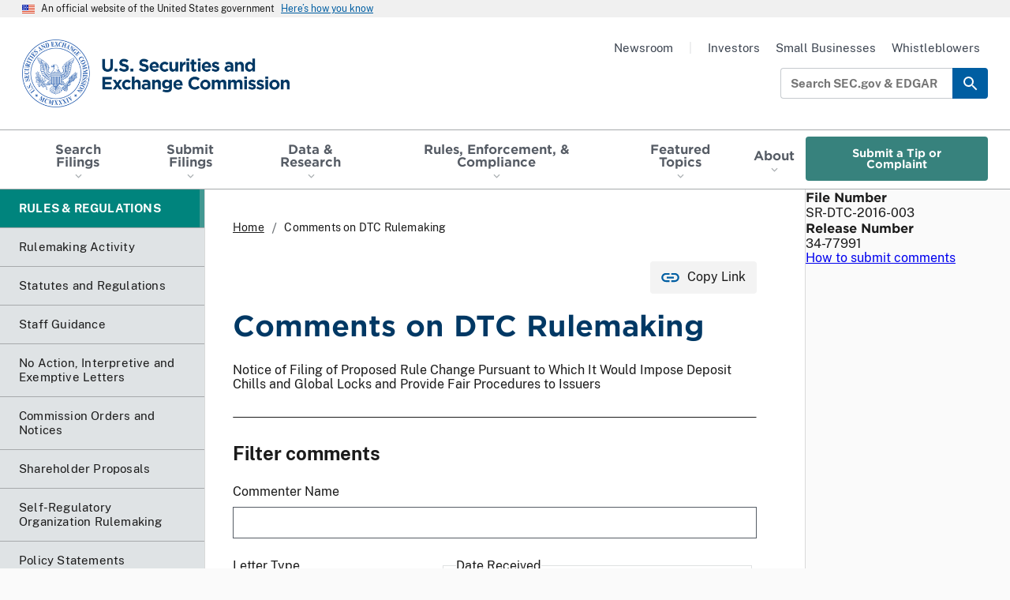

--- FILE ---
content_type: text/html; charset=UTF-8
request_url: https://www.sec.gov/comments/sr-dtc-2016-003/dtc2016003.shtml
body_size: 13276
content:


<!DOCTYPE html>
<html lang="en" dir="ltr" class="no-js">
  <head>
    <meta charset="utf-8" />
<meta name="MobileOptimized" content="width" />
<meta name="HandheldFriendly" content="true" />
<meta name="viewport" content="width=device-width, initial-scale=1.0" />
<link rel="icon" href="/themes/custom/uswds_sec/assets/img/favicons/favicon.ico" type="image/vnd.microsoft.icon" />
<link rel="alternate" hreflang="en" href="https://www.sec.gov/comments/sr-dtc-2016-003/dtc2016003.shtml" />
<link rel="canonical" href="https://www.sec.gov/comments/sr-dtc-2016-003/dtc2016003.shtml" />

    <meta name="origin" content="Drupal" />
    <meta name="viewport" content="width=device-width, initial-scale=1, shrink-to-fit=no">
    <title>SEC.gov | Comments on DTC Rulemaking</title>
    <link rel="apple-touch-icon" sizes="180x180" href="/themes/custom/uswds_sec/assets/img/favicons/apple-touch-icon.png">
    <link rel="icon" type="image/png" sizes="32x32" href="/themes/custom/uswds_sec/assets/img/favicons/favicon-32x32.png">
    <link rel="icon" type="image/png" sizes="16x16" href="/themes/custom/uswds_sec/assets/img/favicons/favicon-16x16.png">
    <link rel="manifest" href="/themes/custom/uswds_sec/assets/img/favicons/site.webmanifest">
    <link rel="mask-icon" href="/themes/custom/uswds_sec/assets/img/favicons/safari-pinned-tab.svg" color="#2f64b2">
    <meta name="msapplication-TileColor" content="#2f64b2">
    <meta name="theme-color" content="#2f64b2">
        <script type="module">!function(){var e=navigator.userAgent,a=document.documentElement,n=a.className;n=n.replace("no-js","js"),/iPad|iPhone|iPod/.test(e)&&!window.MSStream&&(n+=" ua-ios"),a.className=n}();</script>
    <script type="application/json" data-drupal-selector="drupal-settings-json">{"path":{"baseUrl":"\/","pathPrefix":"","currentPath":"node\/1066286","currentPathIsAdmin":false,"isFront":false,"currentLanguage":"en"},"pluralDelimiter":"\u0003","suppressDeprecationErrors":true,"gtag":{"tagId":"","consentMode":false,"otherIds":[],"events":[],"additionalConfigInfo":[]},"ajaxPageState":{"libraries":"[base64]","theme":"uswds_sec","theme_token":null},"ajaxTrustedUrl":{"\/comments\/sr-dtc-2016-003\/dtc2016003.shtml":true},"gtm":{"tagId":null,"settings":{"data_layer":"dataLayer","include_classes":false,"allowlist_classes":"","blocklist_classes":"","include_environment":false,"environment_id":"","environment_token":""},"tagIds":["GTM-TD3BKV"]},"data":{"extlink":{"extTarget":false,"extTargetAppendNewWindowLabel":"(opens in a new window)","extTargetNoOverride":false,"extNofollow":false,"extTitleNoOverride":false,"extNoreferrer":false,"extFollowNoOverride":false,"extClass":"0","extLabel":"(link is external)","extImgClass":false,"extSubdomains":true,"extExclude":".*\\.gov|http:\/\/www.xbrl.org\/utr\/2013-05-17\/utr.xml|http:\/\/www.xbrl.org\/dtr\/type\/numeric-2009-12-16.xsd|http:\/\/www.xbrl.org\/dtr\/type\/nonNumeric-2009-12-16.xsd|https:\/\/secir.secure.force.com\/ombudsman\/OMMSForm","extInclude":"","extCssExclude":".data-exempt","extCssInclude":"","extCssExplicit":"","extAlert":true,"extAlertText":"You are now leaving the SEC Website. The link you have selected is located on another server. Please click on the OK button below to proceed to the selected site. The SEC does not endorse this web site, its sponsor, or any of the policies, activities, products, or services offered on the site or by any advertiser on the site.","extHideIcons":false,"mailtoClass":"0","telClass":"","mailtoLabel":"(link sends email)","telLabel":"(link is a phone number)","extUseFontAwesome":false,"extIconPlacement":"append","extPreventOrphan":false,"extFaLinkClasses":"fa fa-external-link","extFaMailtoClasses":"fa fa-envelope-o","extAdditionalLinkClasses":"","extAdditionalMailtoClasses":"","extAdditionalTelClasses":"","extFaTelClasses":"fa fa-phone","whitelistedDomains":null,"extExcludeNoreferrer":""}},"views":{"ajax_path":"\/views\/ajax","ajaxViews":{"views_dom_id:comment-letters-display-1":{"view_name":"comment_letters_display","view_display_id":"default_block","view_args":"1066286","view_path":"\/node\/1066286","view_base_path":null,"view_dom_id":"comment-letters-display-1","pager_element":0},"views_dom_id:comment-letters-display-form-letters-1":{"view_name":"comment_letters_display_form_letters","view_display_id":"form_letter_block","view_args":"1066286\/form_letter","view_path":"\/node\/1066286","view_base_path":null,"view_dom_id":"comment-letters-display-form-letters-1","pager_element":0}}},"sec_datatable":{"columnDefs":[]},"better_exposed_filters":{"datepicker":true,"datepicker_options":[]},"user":{"uid":0,"permissionsHash":"014b09df758e033978ded91b75d96aa078f99ecb96b925c4800c24b3ac4ca8df"}}</script>
<script src="/files/js/js_IqZvN_gbQtx963sJK3CiESQ9mdBVFbr-kw3SOe1OvL0.js?scope=header&amp;delta=0&amp;language=en&amp;theme=uswds_sec&amp;include=[base64]"></script>
<script src="/modules/contrib/google_tag/js/gtag.js?t8krqq"></script>
<script src="/modules/contrib/google_tag/js/gtm.js?t8krqq"></script>
<script src="/files/js/js_6FCAxwn40GW5t-uoXT3nO-odTPNQpHJvgH_w3DTYJMA.js?scope=header&amp;delta=3&amp;language=en&amp;theme=uswds_sec&amp;include=[base64]"></script>

    <link rel="stylesheet" media="all" href="/files/css/css_YKPJWBwMyGMrPsczM4JrpHAlkGdU9Q6SVGaW-0zcIqo.css?delta=0&amp;language=en&amp;theme=uswds_sec&amp;include=[base64]" />
<link rel="stylesheet" media="all" href="/files/css/css_B2ykk0oxYPGeBMSg8_MZqoyo8_X2q7G_i1g8Mc0zRho.css?delta=1&amp;language=en&amp;theme=uswds_sec&amp;include=[base64]" />

  </head>
  <body data-nid="1066286" class="path-node node--type-comment-letter-page">

        <a href="#global-search-box" class="usa-skipnav is-desktop">
      Skip to search field
    </a>

    <a href="#main-content" class="usa-skipnav">
      Skip to main content
    </a>

    <noscript><iframe src="https://www.googletagmanager.com/ns.html?id=GTM-TD3BKV"
                  height="0" width="0" style="display:none;visibility:hidden"></iframe></noscript>

      <div class="dialog-off-canvas-main-canvas" data-off-canvas-main-canvas>
    

    
  <section class="gov-banner" aria-label="Official Government Site Banner">
    <section class="usa-banner" aria-label="Official government website">
  <div class="usa-accordion">
    <header class="usa-banner__header">
      <div class="usa-banner__inner">
        <div class="grid-col-auto">
          <img class="usa-banner__header-flag" src="/themes/custom/uswds_sec/assets/img/us_flag_small.png" alt="U.S. flag">
        </div>
        <div class="grid-col-fill tablet:grid-col-auto">
          <p class="usa-banner__header-text">An official website of the United States government</p>
          <p class="usa-banner__header-action" aria-hidden="true">Here’s how you know</p>
        </div>
        <button class="usa-accordion__button usa-banner__button"
          aria-expanded="false" aria-controls="gov-banner">
          <span class="usa-banner__button-text">Here’s how you know</span>
        </button>
      </div>
    </header>
    <div class="usa-banner__content usa-accordion__content" id="gov-banner">
      <div class="grid-row grid-gap-lg">
        <div class="usa-banner__guidance tablet:grid-col-6">
          <img class="usa-banner__icon usa-media-block__img" src="/themes/custom/uswds_sec/assets/img/icon-dot-gov.svg" role="img" alt="Dot gov">
          <div class="usa-media-block__body">
            <p>
              <strong>
                Official websites use .gov
              </strong>
              <br/>
                              A <strong>.gov</strong> website belongs to an official government organization in the United States.
                          </p>
          </div>
        </div>
        <div class="usa-banner__guidance tablet:grid-col-6">
          <img class="usa-banner__icon usa-media-block__img" src="/themes/custom/uswds_sec/assets/img/icon-https.svg" role="img" alt="Https">
          <div class="usa-media-block__body">
            <p>
              <strong>
                Secure .gov websites use HTTPS
              </strong>
              <br/>    
              A <strong>lock</strong>
              (<span class="icon-lock"><svg xmlns="http://www.w3.org/2000/svg" width="52" height="64" viewBox="0 0 52 64" class="usa-banner__lock-image" role="img" aria-labelledby="banner-lock-title banner-lock-description"><title id="banner-lock-title">Lock</title><desc id="banner-lock-description">A locked padlock</desc><path fill="#000000" fill-rule="evenodd" d="M26 0c10.493 0 19 8.507 19 19v9h3a4 4 0 0 1 4 4v28a4 4 0 0 1-4 4H4a4 4 0 0 1-4-4V32a4 4 0 0 1 4-4h3v-9C7 8.507 15.507 0 26 0zm0 8c-5.979 0-10.843 4.77-10.996 10.712L15 19v9h22v-9c0-6.075-4.925-11-11-11z"/></svg></span>)
              or <strong>https://</strong> means you’ve safely connected to the .gov website. Share sensitive information only on official, secure websites.
            </p>
          </div>
        </div>
      </div>
    </div>
  </div>
</section>

  </section>

<header class="header is-sticky header usa-header" role="banner">
  <div class="header__wrap">

        <div class="header__wrap__top">
      <div class="header__logo">
                <a class="header__logo__link" href="/">
                    <span class="visually-hidden">SEC homepage</span>
          <img class="header__logo__img"
            src="/themes/custom/uswds_sec/dist/img/logos/sec-logo-1x.png"
            srcset="/themes/custom/uswds_sec/dist/img/logos/sec-logo-1x.png 1x,
                    /themes/custom/uswds_sec/dist/img/logos/sec-logo-2x.png 2x"
            alt="U.S. Securities and Exchange Commission"/>
          <img class="header__logo__img is-sticky"
            src="/themes/custom/uswds_sec/dist/img/logos/sec-logo-sec.gov-1x.png"
            srcset="/themes/custom/uswds_sec/dist/img/logos/sec-logo-sec.gov-1x.png 1x,
                    /themes/custom/uswds_sec/dist/img/logos/sec-logo-sec.gov-2x.png 2x"
            alt="U.S. Securities and Exchange Commission"/>
        </a>
      </div>

                  <button class="header__menu-toggle is-mobile usa-menu-btn usa-button">
        Menu
        <span class="menu-icon"></span>
      </button>
    </div>

        <nav class="header__nav-primary usa-nav" role="navigation" aria-label="Main">
      <div class="header__nav-primary__top is-mobile">
                <div class="header__logo">
          <a class="header__logo__link" href="/">
            <img class="header__logo__img is-mobile"
              src="/themes/custom/uswds_sec/dist/img/logos/sec-logo-1x.png"
              srcset="/themes/custom/uswds_sec/dist/img/logos/sec-logo-1x.png 1x,
                      /themes/custom/uswds_sec/dist/img/logos/sec-logo-2x.png 2x"
              alt="U.S. Securities and Exchange Commission"/>
          </a>
        </div>

                <button class="header__menu-toggle header__menu-toggle--close is-mobile usa-nav__close usa-button">
          Close
          <span class="close-icon"></span>
        </button>
      </div>

            
  


  

<form class="usa-search header__search is-mobile usa-search--small" action="//secsearch.sec.gov/search" role="search" name="form_iQueryForm" id="global-search-form-mobile" method="get">
  <div class="search--group">
    <label class="usa-sr-only" for="global-search-box-mobile">Search SEC.gov &amp; EDGAR</label>
    <div class="search-input-wrapper"><input class="usa-input" id="global-search-box-mobile" type="search" name="query" autocomplete="off" placeholder="Search SEC.gov &amp; EDGAR"></div>
        <input name="utf8" type="hidden" value="?" />
    <input class="affiliate" name="affiliate" type="hidden" value="secsearch" />
  
    <button class="usa-button" type="submit">
      <span class="usa-sr-only">Search</span>
    </button>
  </div>
</form>



                      <div class="region region-primary-menu">
      
        
  
                  <ul class="usa-nav__primary usa-accordion" role="list">
    
          
      
            <li  data-show-title="true" is-mega-menu="false" class="usa-nav__primary-item has-menu">
                  <button class="usa-accordion__button usa-nav__link " aria-expanded="false" aria-controls="basic-nav-section-1">
            <span>Search Filings</span>
          </button>
        
                    
        
  
                    <div class="usa-nav__submenu"
          data-level="1"
          id="basic-nav-section-1"
           hidden="">
      
               <h3 class="usa-nav__submenu-heading">
          <a href="/search-filings" data-drupal-link-system-path="node/328226">Search Filings</a>
        </h3>
      
            <ul class="usa-nav__submenu-list"
                role="list">
    
          
      
            <li  data-show-title="true" is-mega-menu="false" class="usa-nav__submenu-item">
        
                            <a href="https://www.sec.gov/edgar/search/">Full Text Search</a>
              </li>
          
      
            <li  data-show-title="true" is-mega-menu="false" class="usa-nav__submenu-item">
        
                            <a href="https://www.sec.gov/cgi-bin/browse-edgar?action=getcurrent">Latest Filings</a>
              </li>
          
      
            <li  data-show-title="true" is-mega-menu="false" class="usa-nav__submenu-item">
        
                            <a href="/search-filings/mutual-funds-search" data-drupal-link-system-path="node/328231">Mutual Fund Search</a>
              </li>
          
      
            <li  data-show-title="true" is-mega-menu="false" class="usa-nav__submenu-item">
        
                            <a href="/search-filings/variable-insurance-products-search" data-drupal-link-system-path="node/328236">Variable Insurance Products Search</a>
              </li>
          
      
            <li  data-show-title="true" is-mega-menu="false" class="usa-nav__submenu-item">
        
                            <a href="/search-filings/standard-industrial-classification-sic-code-list" data-drupal-link-system-path="node/311131">SIC Codes</a>
              </li>
          
      
            <li  data-show-title="true" is-mega-menu="false" class="usa-nav__submenu-item">
        
                            <a href="/search-filings/cik-lookup" data-drupal-link-system-path="node/91926">CIK Lookup</a>
              </li>
          
      
            <li  data-show-title="true" is-mega-menu="false" class="usa-nav__submenu-item">
        
                            <a href="/search-filings/public-dissemination-service-system-contact" data-drupal-link-system-path="node/94436">Public Dissemination Service (PDS)</a>
              </li>
          
      
            <li  data-show-title="true" is-mega-menu="false" class="usa-nav__submenu-item">
        
                            <a href="/about/edgar-search-assistance-old" data-drupal-link-system-path="node/963291">Search Assistance</a>
              </li>
    
  
        </ul>
    </div>
  

              </li>
          
      
            <li  data-show-title="true" is-mega-menu="false" class="usa-nav__primary-item has-menu">
                  <button class="usa-accordion__button usa-nav__link " aria-expanded="false" aria-controls="basic-nav-section-2">
            <span>Submit Filings</span>
          </button>
        
                    
        
  
                    <div class="usa-nav__submenu"
          data-level="1"
          id="basic-nav-section-2"
           hidden="">
      
               <h3 class="usa-nav__submenu-heading">
          <a href="/submit-filings" data-drupal-link-system-path="node/963231">Submit Filings</a>
        </h3>
      
            <ul class="usa-nav__submenu-list"
                role="list">
    
          
      
            <li  data-show-title="true" is-mega-menu="false" class="usa-nav__submenu-item">
        
                            <a href="https://www.filermanagement.edgarfiling.sec.gov/filermgmt/Welcome/EDGARFilerMgmtMain.htm">EDGAR Filer Management Portal</a>
              </li>
          
      
            <li  data-show-title="true" is-mega-menu="false" class="usa-nav__submenu-item">
        
                            <a href="https://www.edgarfiling.sec.gov/Welcome/EDGARLogin.htm">EDGAR Filing Portal</a>
              </li>
          
      
            <li  data-show-title="true" is-mega-menu="false" class="usa-nav__submenu-item">
        
                            <a href="https://www.onlineforms.edgarfiling.sec.gov/Welcome/EDGAROnlineFormsLogin.htm">Online Forms Management Portal</a>
              </li>
          
      
            <li  data-show-title="true" is-mega-menu="false" class="usa-nav__submenu-item">
        
                            <a href="/submit-filings/improving-edgar/edgar-next-improving-filer-access-account-management" data-drupal-link-system-path="node/924516">EDGAR Next</a>
              </li>
          
      
            <li  data-show-title="true" is-mega-menu="false" class="usa-nav__submenu-item">
        
                            <a href="/submit-filings/forms-index" data-drupal-link-system-path="submit-filings/forms-index">Forms Index</a>
              </li>
          
      
            <li  data-show-title="true" is-mega-menu="false" class="usa-nav__submenu-item">
        
                            <a href="/submit-filings/filer-support-resources" data-drupal-link-system-path="node/227401">Filer Support &amp; Resources</a>
              </li>
    
  
        </ul>
    </div>
  

              </li>
          
      
            <li  data-show-title="true" is-mega-menu="false" class="usa-nav__primary-item has-menu">
                  <button class="usa-accordion__button usa-nav__link " aria-expanded="false" aria-controls="basic-nav-section-3">
            <span>Data &amp; Research</span>
          </button>
        
                    
        
  
                    <div class="usa-nav__submenu"
          data-level="1"
          id="basic-nav-section-3"
           hidden="">
      
               <h3 class="usa-nav__submenu-heading">
          <a href="/data-research" data-drupal-link-system-path="node/963236">Data &amp; Research</a>
        </h3>
      
            <ul class="usa-nav__submenu-list"
                role="list">
    
          
      
            <li  data-show-title="true" is-mega-menu="false" class="usa-nav__submenu-item">
        
                            <a href="/data">SEC &amp; Markets Data</a>
              </li>
          
      
            <li  data-show-title="true" is-mega-menu="false" class="usa-nav__submenu-item">
        
                            <a href="/data-research/taxonomies">Taxonomies</a>
              </li>
          
      
            <li  data-show-title="true" is-mega-menu="false" class="usa-nav__submenu-item">
        
                            <a href="/data-research/statistics-data-visualizations" data-drupal-link-system-path="node/1026046">Statistics &amp; Data Visualizations</a>
              </li>
    
  
        </ul>
    </div>
  

              </li>
          
      
            <li  data-show-title="false" is-mega-menu="true" class="usa-nav__primary-item has-menu">
                  <button class="usa-accordion__button usa-nav__link " aria-expanded="false" aria-controls="basic-nav-section-4">
            <span>Rules, Enforcement, &amp; Compliance	</span>
          </button>
        
                    
        
  
                    <div class="usa-nav__submenu is-megamenu"
          data-level="1"
          id="basic-nav-section-4"
           hidden="">
      
      
            <ul class="usa-nav__submenu-list"
                role="list">
    
          
      
            <li  data-show-title="true" is-mega-menu="false" class="usa-nav__submenu-item has-menu">
        
                    
        
  
            
               <h3 class="usa-nav__submenu-heading">
          <a href="/rules-regulations" data-drupal-link-system-path="node/242096">Rules &amp; Regulations</a>
        </h3>
      
            <ul class="usa-nav__submenu-sublist"
                role="list">
    
          
      
            <li  data-show-title="true" is-mega-menu="false" class="usa-nav__submenu-item">
        
                            <a href="/rules-regulations/rulemaking-activity" data-drupal-link-system-path="node/963336">Rulemaking Activity</a>
              </li>
          
      
            <li  data-show-title="true" is-mega-menu="false" class="usa-nav__submenu-item">
        
                            <a href="/rules-regulations/statutes-regulations" data-drupal-link-system-path="node/91696">Statutes &amp; Regulations</a>
              </li>
          
      
            <li  data-show-title="true" is-mega-menu="false" class="usa-nav__submenu-item">
        
                            <a href="/rules-regulations/staff-guidance" data-drupal-link-system-path="node/956396">Staff Guidance</a>
              </li>
          
      
            <li  data-show-title="true" is-mega-menu="false" class="usa-nav__submenu-item">
        
                            <a href="/rules-regulations/no-action-interpretive-exemptive-letters" data-drupal-link-system-path="node/956386">No-Action, Interpretive, and Exemptive Letters</a>
              </li>
          
      
            <li  data-show-title="true" is-mega-menu="false" class="usa-nav__submenu-item">
        
                            <a href="/rules-regulations/self-regulatory-organization-rulemaking" data-drupal-link-system-path="node/342106">Self-Regulatory Organization Rulemaking</a>
              </li>
          
      
            <li  data-show-title="true" is-mega-menu="false" class="usa-nav__submenu-item">
        
                            <a href="/rules-regulations/petitions-rulemaking-submitted-to-sec" data-drupal-link-system-path="rules-regulations/petitions-rulemaking-submitted-to-sec">Public Petitions for Rulemaking</a>
              </li>
    
  
      </ul>
  

              </li>
          
      
            <li  data-show-title="true" is-mega-menu="false" class="usa-nav__submenu-item has-menu">
        
                    
        
  
            
               <h3 class="usa-nav__submenu-heading">
          <a href="/enforcement-litigation" data-drupal-link-system-path="node/251386">Enforcement &amp; Litigation</a>
        </h3>
      
            <ul class="usa-nav__submenu-sublist"
                role="list">
    
          
      
            <li  data-show-title="true" is-mega-menu="false" class="usa-nav__submenu-item">
        
                            <a href="/enforcement-litigation/litigation-releases" data-drupal-link-system-path="taxonomy/term/36766">Litigation Releases</a>
              </li>
          
      
            <li  data-show-title="true" is-mega-menu="false" class="usa-nav__submenu-item">
        
                            <a href="/enforcement-litigation/administrative-proceedings" data-drupal-link-system-path="taxonomy/term/36741">Administrative Proceedings</a>
              </li>
          
      
            <li  data-show-title="true" is-mega-menu="false" class="usa-nav__submenu-item">
        
                            <a href="/enforcement-litigation/administrative-law-judge-orders-initial-decisions" data-drupal-link-system-path="node/957616">Administrative Law Judge Orders and Initial Decisions</a>
              </li>
          
      
            <li  data-show-title="true" is-mega-menu="false" class="usa-nav__submenu-item">
        
                            <a href="/enforcement-litigation/trading-suspensions" data-drupal-link-system-path="taxonomy/term/36736">Trading Suspensions</a>
              </li>
          
      
            <li  data-show-title="true" is-mega-menu="false" class="usa-nav__submenu-item">
        
                            <a href="/enforcement-litigation/distributions-harmed-investors" data-drupal-link-system-path="node/311351">Distributions to Harmed Investors</a>
              </li>
          
      
            <li  data-show-title="true" is-mega-menu="false" class="usa-nav__submenu-item">
        
                            <a href="/enforcement-litigation/receiverships" data-drupal-link-system-path="node/117651">Receiverships</a>
              </li>
    
  
      </ul>
  

              </li>
          
      
            <li  data-show-title="true" is-mega-menu="false" class="usa-nav__submenu-item has-menu">
        
                    
        
  
            
               <h3 class="usa-nav__submenu-heading">
          <a href="/compliance" data-drupal-link-system-path="node/963226">Compliance</a>
        </h3>
      
            <ul class="usa-nav__submenu-sublist"
                role="list">
    
          
      
            <li  data-show-title="true" is-mega-menu="false" class="usa-nav__submenu-item">
        
                            <a href="/compliance/examination-priorities" data-drupal-link-system-path="node/963116">Examination Priorities</a>
              </li>
          
      
            <li  data-show-title="true" is-mega-menu="false" class="usa-nav__submenu-item">
        
                            <a href="/compliance/risk-alerts" data-drupal-link-system-path="node/963501">Risk Alerts</a>
              </li>
          
      
            <li  data-show-title="true" is-mega-menu="false" class="usa-nav__submenu-item">
        
                            <a href="/compliance/compliance-outreach-program" data-drupal-link-system-path="node/111251">Compliance Outreach Program</a>
              </li>
    
  
      </ul>
  

              </li>
          
      
            <li  data-show-title="false" is-mega-menu="false" class="usa-nav__submenu-item has-menu">
        
                    
        
  
            
      
            <ul class="usa-nav__submenu-sublist"
                role="list">
    
          
      
            <li  data-show-title="true" is-mega-menu="false" button-type="base" class="usa-nav__submenu-item is-button">
        
                            <a href="/rules-regulations/rulemaking-activity?search=&amp;rulemaking_status=178631&amp;division_office=All&amp;year=All" class="usa-button usa-button--base" data-drupal-link-query="{&quot;division_office&quot;:&quot;All&quot;,&quot;rulemaking_status&quot;:&quot;178631&quot;,&quot;search&quot;:&quot;&quot;,&quot;year&quot;:&quot;All&quot;}" data-drupal-link-system-path="node/963336">Proposed Rules</a>
              </li>
          
      
            <li  data-show-title="true" is-mega-menu="false" button-type="outline" class="usa-nav__submenu-item is-button">
        
                            <a href="/newsroom/whats-new?type=news%2Csecarticle%2Clink&amp;tag=36681%2C36691%2C36696%2C36686%2C36411%2C34141%2C35221%2C34916%2C36706%2C321801%2C334846%2C36146%2C335756" class="usa-button usa-button--outline" data-drupal-link-query="{&quot;tag&quot;:&quot;36681,36691,36696,36686,36411,34141,35221,34916,36706,321801,334846,36146,335756&quot;,&quot;type&quot;:&quot;news,secarticle,link&quot;}" data-drupal-link-system-path="node/963296">What&#039;s New</a>
              </li>
          
      
            <li  data-show-title="true" is-mega-menu="false" button-type="outline" class="usa-nav__submenu-item is-button">
        
                            <a href="/enforcement-litigation/whistleblower-program" class="usa-button usa-button--outline" data-drupal-link-system-path="node/99851">Whistleblower Program</a>
              </li>
    
  
      </ul>
  

              </li>
    
  
        </ul>
    </div>
  

              </li>
          
      
            <li  data-show-title="true" is-mega-menu="false" class="usa-nav__primary-item has-menu">
                  <button class="usa-accordion__button usa-nav__link " aria-expanded="false" aria-controls="basic-nav-section-5">
            <span>Featured Topics</span>
          </button>
        
                    
        
  
                    <div class="usa-nav__submenu"
          data-level="1"
          id="basic-nav-section-5"
           hidden="">
      
               <h3 class="usa-nav__submenu-heading">
          <a href="/featured-topics" data-drupal-link-system-path="node/96191">Featured Topics</a>
        </h3>
      
            <ul class="usa-nav__submenu-list"
                role="list">
    
          
      
            <li  data-show-title="true" is-mega-menu="false" class="usa-nav__submenu-item">
        
                            <a href="/featured-topics/crypto-task-force" data-drupal-link-system-path="node/1003806">Crypto Task Force</a>
              </li>
          
      
            <li  data-show-title="true" is-mega-menu="false" class="usa-nav__submenu-item">
        
                            <a href="/featured-topics/cybersecurity" data-drupal-link-system-path="node/105276">Cybersecurity</a>
              </li>
          
      
            <li  data-show-title="true" is-mega-menu="false" class="usa-nav__submenu-item">
        
                            <a href="/featured-topics/market-structure-analytics" data-drupal-link-system-path="node/295411">Market Structure Analytics</a>
              </li>
          
      
            <li  data-show-title="true" is-mega-menu="false" class="usa-nav__submenu-item">
        
                            <a href="/featured-topics/saving-investing-military-personnel" data-drupal-link-system-path="node/180301">Saving and Investing for Military Personnel</a>
              </li>
          
      
            <li  data-show-title="true" is-mega-menu="false" class="usa-nav__submenu-item">
        
                            <a href="/featured-topics/saving-investing-teachers" data-drupal-link-system-path="node/115011">Saving and Investing for Teachers</a>
              </li>
          
      
            <li  data-show-title="true" is-mega-menu="false" class="usa-nav__submenu-item">
        
                            <a href="/featured-topics/treasury-clearing-implementation" data-drupal-link-system-path="node/1047206">Treasury Clearing Implementation</a>
              </li>
    
  
        </ul>
    </div>
  

              </li>
          
      
            <li  data-show-title="true" is-mega-menu="false" class="usa-nav__primary-item has-menu">
                  <button class="usa-accordion__button usa-nav__link " aria-expanded="false" aria-controls="basic-nav-section-6">
            <span>About</span>
          </button>
        
                    
        
  
                    <div class="usa-nav__submenu"
          data-level="1"
          id="basic-nav-section-6"
           hidden="">
      
               <h3 class="usa-nav__submenu-heading">
          <a href="/about" data-drupal-link-system-path="node/103671">About</a>
        </h3>
      
            <ul class="usa-nav__submenu-list"
        data-cols="2"        role="list">
    
          
      
            <li  data-show-title="true" is-mega-menu="false" class="usa-nav__submenu-item">
        
                            <a href="/about/mission" data-drupal-link-system-path="node/920761">Mission</a>
              </li>
          
      
            <li  data-show-title="true" is-mega-menu="false" class="usa-nav__submenu-item">
        
                            <a href="/about/sec-commissioners" data-drupal-link-system-path="node/91916">Commissioners</a>
              </li>
          
      
            <li  data-show-title="true" is-mega-menu="false" class="usa-nav__submenu-item">
        
                            <a href="/about/divisions-offices" data-drupal-link-system-path="node/91856">Divisions &amp; Offices</a>
              </li>
          
      
            <li  data-show-title="true" is-mega-menu="false" class="usa-nav__submenu-item">
        
                            <a href="/about/division-office-directors" data-drupal-link-system-path="node/96276">Division &amp; Office Directors</a>
              </li>
          
      
            <li  data-show-title="true" is-mega-menu="false" class="usa-nav__submenu-item">
        
                            <a href="/about/advisory-committees" data-drupal-link-system-path="node/947531">Advisory Committees</a>
              </li>
          
      
            <li  data-show-title="true" is-mega-menu="false" class="usa-nav__submenu-item">
        
                            <a href="/about/budget-performance" data-drupal-link-system-path="node/111606">Budget &amp; Performance</a>
              </li>
          
      
            <li  data-show-title="true" is-mega-menu="false" class="usa-nav__submenu-item">
        
                            <a href="/reports" data-drupal-link-system-path="reports">Reports &amp; Publications</a>
              </li>
          
      
            <li  data-show-title="true" is-mega-menu="false" class="usa-nav__submenu-item">
        
                            <a href="/about/commission-votes" data-drupal-link-system-path="node/111231">Commission Votes</a>
              </li>
          
      
            <li  data-show-title="true" is-mega-menu="false" class="usa-nav__submenu-item">
        
                            <a href="/about/contact-sec" data-drupal-link-system-path="node/102846">Contact the SEC</a>
              </li>
          
      
            <li  data-show-title="true" is-mega-menu="false" class="usa-nav__submenu-item">
        
                            <a href="/about/careers-securities-exchange-commission" data-drupal-link-system-path="node/41311">Careers</a>
              </li>
    
  
        </ul>
    </div>
  

              </li>
          
      
            <li  data-show-title="true" is-mega-menu="false" button-type="secondary" class="usa-nav__primary-item is-button">
        
                            <a href="/submit-tip-or-complaint" class="usa-button usa-button--secondary" data-drupal-link-system-path="node/957581">Submit a Tip or Complaint</a>
              </li>
    
  
      </ul>
  




  </div>

      
            <div class="header__nav-secondary_wrapper is-mobile">
              
              <ul class="menu header__nav-secondary usa-nav__secondary" role="list">
                    <li data-show-title="true" is-mega-menu="false" class="menu-item usa-nav__secondary-item">
                          <a href="/newsroom" class="usa-nav-link" data-drupal-link-system-path="node/676">Newsroom</a>
              </li>
                <li class="usa-nav-link--separator menu-item usa-nav__secondary-item" data-show-title="true" is-mega-menu="false">
                          <span class="usa-nav-link">|</span>
              </li>
                <li data-show-title="true" is-mega-menu="false" class="menu-item usa-nav__secondary-item">
                          <a href="/resources-investors" class="usa-nav-link" data-drupal-link-system-path="node/38811">Investors</a>
              </li>
                <li data-show-title="true" is-mega-menu="false" class="menu-item usa-nav__secondary-item">
                          <a href="/resources-small-businesses" class="usa-nav-link" data-drupal-link-system-path="node/317671">Small Businesses</a>
              </li>
                <li data-show-title="true" is-mega-menu="false" class="menu-item usa-nav__secondary-item">
                          <a href="/enforcement-litigation/whistleblower-program" class="usa-nav-link" data-drupal-link-system-path="node/99851">Whistleblowers</a>
              </li>
        </ul>
  


            </div>
    </nav>

    
    <div class="header__secondary is-desktop">
                          <div class="usa-nav-secondary">
            
              <ul class="menu header__nav-secondary usa-nav__secondary" role="list">
                    <li data-show-title="true" is-mega-menu="false" class="menu-item usa-nav__secondary-item">
                          <a href="/newsroom" class="usa-nav-link" data-drupal-link-system-path="node/676">Newsroom</a>
              </li>
                <li class="usa-nav-link--separator menu-item usa-nav__secondary-item" data-show-title="true" is-mega-menu="false">
                          <span class="usa-nav-link">|</span>
              </li>
                <li data-show-title="true" is-mega-menu="false" class="menu-item usa-nav__secondary-item">
                          <a href="/resources-investors" class="usa-nav-link" data-drupal-link-system-path="node/38811">Investors</a>
              </li>
                <li data-show-title="true" is-mega-menu="false" class="menu-item usa-nav__secondary-item">
                          <a href="/resources-small-businesses" class="usa-nav-link" data-drupal-link-system-path="node/317671">Small Businesses</a>
              </li>
                <li data-show-title="true" is-mega-menu="false" class="menu-item usa-nav__secondary-item">
                          <a href="/enforcement-litigation/whistleblower-program" class="usa-nav-link" data-drupal-link-system-path="node/99851">Whistleblowers</a>
              </li>
        </ul>
  


                      </div>

                <div class="usa-search-container" style="display: flex; align-items: center;">
        
  


  

<form class="usa-search header__search is-desktop usa-search--small" action="//secsearch.sec.gov/search" role="search" name="form_iQueryForm" id="global-search-form" method="get">
  <div class="search--group">
    <label class="usa-sr-only" for="global-search-box">Search SEC.gov &amp; EDGAR</label>
    <div class="search-input-wrapper"><input class="usa-input" id="global-search-box" type="search" name="query" autocomplete="off" placeholder="Search SEC.gov &amp; EDGAR"></div>
        <input name="utf8" type="hidden" value="?" />
    <input class="affiliate" name="affiliate" type="hidden" value="secsearch" />
  
    <button class="usa-button" type="submit">
      <span class="usa-sr-only">Search</span>
    </button>
  </div>
</form>


        


              </div>
    </div>
    </div>

  </div>
</header>
<div class="sticky-header-watcher"></div>


  <div class="highlighted">
    <aside role="complementary" class="message section clearfix">
        <div class="region region-highlighted">
    <div data-drupal-messages-fallback class="hidden"></div>

  </div>

    </aside>
  </div>

<main id="main-content" class="main-content has-sidenav">
        <div class="main-content__sidenav">
            <div class="l-show-sidenav-mobile l-fullwidth">
  <div class="usa-accordion is-menu">
    <h2 class="usa-accordion__heading">
      <button class="usa-accordion__button"
        type="button"
        aria-expanded="false"
        aria-controls="sidenav_mobile">
        More in this Section
      </button>
    </h2>
    <div class="usa-accordion__content" id="sidenav_mobile">
      <nav class="" aria-label="Section" role="navigation">
          <div class="region region-sidebar-first">
    


  
  
          <ul class="usa-sidenav">
    
          <li class="usa-sidenav__item">
        <a href="/rules-regulations" class="usa-current">
          <span>RULES &amp; REGULATIONS</span>
        </a>

        
      </li>
          <li class="usa-sidenav__item">
        <a href="/rules-regulations/rulemaking-activity">
          <span>Rulemaking Activity</span>
        </a>

        
      </li>
          <li class="usa-sidenav__item">
        <a href="/rules-regulations/statutes-regulations">
          <span>Statutes and Regulations</span>
        </a>

        
      </li>
          <li class="usa-sidenav__item">
        <a href="/rules-regulations/staff-guidance">
          <span>Staff Guidance</span>
        </a>

        
      </li>
          <li class="usa-sidenav__item">
        <a href="/rules-regulations/no-action-interpretive-exemptive-letters">
          <span>No Action, Interpretive and Exemptive Letters</span>
        </a>

        
      </li>
          <li class="usa-sidenav__item">
        <a href="/rules-regulations/commission-orders-notices">
          <span>Commission Orders and Notices</span>
        </a>

        
      </li>
          <li class="usa-sidenav__item">
        <a href="/rules-regulations/shareholder-proposals">
          <span>Shareholder Proposals</span>
        </a>

        
      </li>
          <li class="usa-sidenav__item">
        <a href="/rules-regulations/self-regulatory-organization-rulemaking">
          <span>Self-Regulatory Organization Rulemaking</span>
        </a>

        
      </li>
          <li class="usa-sidenav__item">
        <a href="/rules-regulations/policy-statements">
          <span>Policy Statements</span>
        </a>

        
      </li>
          <li class="usa-sidenav__item">
        <a href="/rules-regulations/petitions-rulemaking-submitted-to-sec">
          <span>Petitions for Rulemaking</span>
        </a>

        
      </li>
          <li class="usa-sidenav__item">
        <a href="/rules-regulations/fee-rate-advisories">
          <span>Fee Rate Advisories</span>
        </a>

        
      </li>
          <li class="usa-sidenav__item">
        <a href="/rules-regulations/public-company-accounting-oversight-board-rulemaking">
          <span>Public Company Accounting Oversight Board Rulemaking</span>
        </a>

        
      </li>
          <li class="usa-sidenav__item">
        <a href="/rules-regulations/exchange-delistings">
          <span>Exchange Delistings</span>
        </a>

        
      </li>
          <li class="usa-sidenav__item">
        <a href="/rules-regulations/how-submit-comment">
          <span>How to Submit a Comment</span>
        </a>

        
      </li>
        </ul>
  



  </div>

      </nav>
    </div>
  </div>
</div>
            <nav class="l-sidenav-aside" aria-label="Section" role="navigation">
    <div class="region region-sidebar-first">
    


  
  
          <ul class="usa-sidenav">
    
          <li class="usa-sidenav__item">
        <a href="/rules-regulations" class="usa-current">
          <span>RULES &amp; REGULATIONS</span>
        </a>

        
      </li>
          <li class="usa-sidenav__item">
        <a href="/rules-regulations/rulemaking-activity">
          <span>Rulemaking Activity</span>
        </a>

        
      </li>
          <li class="usa-sidenav__item">
        <a href="/rules-regulations/statutes-regulations">
          <span>Statutes and Regulations</span>
        </a>

        
      </li>
          <li class="usa-sidenav__item">
        <a href="/rules-regulations/staff-guidance">
          <span>Staff Guidance</span>
        </a>

        
      </li>
          <li class="usa-sidenav__item">
        <a href="/rules-regulations/no-action-interpretive-exemptive-letters">
          <span>No Action, Interpretive and Exemptive Letters</span>
        </a>

        
      </li>
          <li class="usa-sidenav__item">
        <a href="/rules-regulations/commission-orders-notices">
          <span>Commission Orders and Notices</span>
        </a>

        
      </li>
          <li class="usa-sidenav__item">
        <a href="/rules-regulations/shareholder-proposals">
          <span>Shareholder Proposals</span>
        </a>

        
      </li>
          <li class="usa-sidenav__item">
        <a href="/rules-regulations/self-regulatory-organization-rulemaking">
          <span>Self-Regulatory Organization Rulemaking</span>
        </a>

        
      </li>
          <li class="usa-sidenav__item">
        <a href="/rules-regulations/policy-statements">
          <span>Policy Statements</span>
        </a>

        
      </li>
          <li class="usa-sidenav__item">
        <a href="/rules-regulations/petitions-rulemaking-submitted-to-sec">
          <span>Petitions for Rulemaking</span>
        </a>

        
      </li>
          <li class="usa-sidenav__item">
        <a href="/rules-regulations/fee-rate-advisories">
          <span>Fee Rate Advisories</span>
        </a>

        
      </li>
          <li class="usa-sidenav__item">
        <a href="/rules-regulations/public-company-accounting-oversight-board-rulemaking">
          <span>Public Company Accounting Oversight Board Rulemaking</span>
        </a>

        
      </li>
          <li class="usa-sidenav__item">
        <a href="/rules-regulations/exchange-delistings">
          <span>Exchange Delistings</span>
        </a>

        
      </li>
          <li class="usa-sidenav__item">
        <a href="/rules-regulations/how-submit-comment">
          <span>How to Submit a Comment</span>
        </a>

        
      </li>
        </ul>
  



  </div>

</nav>
    </div>
  
  <div class="main-content__main page-layout-type--layout-details ">

                  <div class="region region-content">
    <div id="block-uswds-sec-content" class="block block-system block-system-main-block">
  
    
        
  <div  class="node node--type-comment-letter-page node--view-mode-full node-details-layout has-rightrail">

    <div  class="node-details-layout__main-region">
      <div class="content-wrapper">
                <div class="block block-core block-page-title-block">
  
    
      
        
    <div class="block block-system block-system-breadcrumb-block">
  
    
      <nav class="page-header__breadcrumbs usa-breadcrumb usa-breadcrumb--wrap" aria-label="Breadcrumbs">
  <ol class="usa-breadcrumb__list">
      <li class="usa-breadcrumb__list-item">
              <a href="/" class="usa-breadcrumb__link">Home</a>
          </li>
      <li class="usa-breadcrumb__list-item">
              Comments on DTC Rulemaking
          </li>
    </ol>
</nav>

  </div>

    <div class="page-title">

      
      <div class="page-title__above-title">
                    <div class="page-title__buttons">
                            <button class="copy-link usa-button usa-button--base usa-button--icon no-js-hide"
  type="button"
  aria-label="Copy Link for this page to clipboard"
  data-copy-url>
    <svg  class="usa-icon initial" aria-hidden="true" focusable="false" aria-hidden="true" preserveAspectRatio="xMidYMid meet">
  <use xlink:href="/themes/custom/uswds_sec/dist/img/sprite.svg#link"></use>
</svg>
  <span class="copy-link__text initial">Copy Link</span>
  <svg  class="usa-icon success" aria-hidden="true" focusable="false" aria-hidden="true" preserveAspectRatio="xMidYMid meet">
  <use xlink:href="/themes/custom/uswds_sec/dist/img/sprite.svg#check_circle"></use>
</svg>
  <span class="copy-link__text success">Copied!</span>
</button>
                                        </div>        </div>
            <h1 class="page-title__heading">
        Comments on DTC Rulemaking
      </h1>

          </div>  
  </div>


        
                  <div class="node-details-layout__main-region__content">
            <div class="usa-language-switcher">
              <div class="language-switcher-language-url block block-language block-language-blocklanguage-interface" id="block-uswds-sec-languageswitcherinterfacetext" role="navigation">
  
    
      

  </div>

            </div>
            
  
      <div class="field field--name-field-subtitle-unlimited field--type-string field--label-hidden field__items">
              <div class="field__item">Notice of Filing of Proposed Rule Change Pursuant to Which It Would Impose Deposit Chills and Global Locks and Provide Fair Procedures to Issuers</div>
          </div>
  

              
            
  
    
    <hr>
  <h2>Filter comments</h2>

      <div class="views-element-container"><div class="view view-comment-letters-display view-id-comment_letters_display view-display-id-default_block js-view-dom-id-comment-letters-display-1">
  
    
          <div class="view-filters">
      <form class="views-exposed-form bef-exposed-form usa-form" data-drupal-selector="views-exposed-form-comment-letters-display-default-block" action="/comments/sr-dtc-2016-003/dtc2016003.shtml" method="get" id="views-exposed-form-comment-letters-display-default-block" accept-charset="UTF-8">
  <div class="form--inline clearfix">
  
  

<div class="usa-form-group js-form-item form-item js-form-type-textfield form-type-textfield js-form-item-field-commenter-value form-item-field-commenter-value">

      
<label for="edit-field-commenter-value" class="usa-label">Commenter Name </label>
  
  
  
  



  <input data-drupal-selector="edit-field-commenter-value" type="text" id="edit-field-commenter-value" name="field_commenter_value" value="" size="30" maxlength="128" class="form-text usa-input" />

  
  
  
  
</div>

  

<div class="usa-form-group js-form-item form-item js-form-type-select form-type-select js-form-item-field-comment-letter-type-value form-item-field-comment-letter-type-value">

      
<label for="edit-field-comment-letter-type-value" class="usa-label">Letter Type </label>
  
  
  
  <select data-drupal-selector="edit-field-comment-letter-type-value" id="edit-field-comment-letter-type-value" name="field_comment_letter_type_value" class="form-select usa-select"><option value="All" selected="selected">-View All-</option><option value="public">Public Comment</option><option value="staff_study">Staff Study</option><option value="memo">Meeting with SEC Officials</option><option value="investor_roundtable">Investor Roundtable</option></select>
  
  
  
  
</div>
<div data-drupal-selector="edit-field-comment-date-value-wrapper" id="edit-field-comment-date-value-wrapper" class="js-form-wrapper form-wrapper">






<fieldset data-drupal-selector="edit-field-comment-date-value-wrapper" id="edit-field-comment-date-value-wrapper--2" class="usa-fieldset fieldset js-form-item form-item js-form-wrapper form-wrapper">
        <legend class="fieldset__legend usa-legend fieldset__legend--visible">
      <span class="fieldset__label">Date Received</span>
    </legend>
  
  <div class="fieldset__wrapper">
    
                  
  

<div class="usa-form-group js-form-item form-item js-form-type-date form-type-date js-form-item-field-comment-date-value-min form-item-field-comment-date-value-min">

      
<label for="edit-field-comment-date-value-min" class="usa-label">From </label>
  
  
  
  



  <input class="bef-datepicker form-date usa-input" autocomplete="off" data-drupal-selector="edit-field-comment-date-value-min" type="date" id="edit-field-comment-date-value-min" name="field_comment_date_value[min]" value="" size="30" />

  
  
  
  
</div>

  

<div class="usa-form-group js-form-item form-item js-form-type-date form-type-date js-form-item-field-comment-date-value-max form-item-field-comment-date-value-max">

      
<label for="edit-field-comment-date-value-max" class="usa-label">To </label>
  
  
  
  



  <input class="bef-datepicker form-date usa-input" autocomplete="off" data-drupal-selector="edit-field-comment-date-value-max" type="date" id="edit-field-comment-date-value-max" name="field_comment_date_value[max]" value="" size="30" />

  
  
  
  
</div>

                  
        </div>
</fieldset>
</div>
<div data-drupal-selector="edit-actions" class="form-actions js-form-wrapper form-wrapper" id="edit-actions">



  <input data-drupal-selector="edit-submit-comment-letters-display" type="submit" id="edit-submit-comment-letters-display" value="Apply" class="button js-form-submit form-submit usa-button" />




  <input class="usa-button--outline button js-form-submit form-submit usa-button" data-drupal-selector="edit-reset-comment-letters-display" type="submit" id="edit-reset-comment-letters-display" name="reset" value="Reset" />
</div>

</div>

</form>

    </div>
    
      <div class="view-content">
      <div class="usa-table-container--scrollable usa-prose" tabindex="0">
  <!--PAGEWATCH-->
  <table class="usa-table views-table views-view-table cols-3">
    <caption>
              
                </caption>
          <thead>
        <tr>
                                                            <th id="view-field-comment-date-table-column" aria-sort="descending" class="views-field views-field-field-comment-date is-active" scope="col"><a href="?field_commenter_value=&amp;field_comment_letter_type_value=All&amp;field_comment_date_value%5Bmin%5D=&amp;field_comment_date_value%5Bmax%5D=&amp;order=field_comment_date&amp;sort=asc" title="sort by Date" rel="nofollow">Date<span class="tablesort tablesort--desc">
  <span class="visually-hidden">
    Sort descending
      </span>
</span>
</a></th>
                                                            <th id="view-field-comment-letter-type-1-table-column" class="views-field views-field-field-comment-letter-type-1" scope="col">Letter Type</th>
                                                            <th id="view-nothing-table-column" class="views-field views-field-nothing" scope="col">Commenter Name</th>
                  </tr>
      </thead>
        <tbody>
              <tr>
                                                                                                        <td headers="view-field-comment-date-table-column" class="views-field views-field-field-comment-date is-active">    <time datetime="2016-10-17T12:00:00Z" class="datetime">Oct. 17, 2016</time>

            </td>
                                                                                                        <td headers="view-field-comment-letter-type-1-table-column" class="views-field views-field-field-comment-letter-type-1">Public Comment            </td>
                                                                                                        <td headers="view-nothing-table-column" class="views-field views-field-nothing"><a href="/comments/sr-dtc-2016-003/dtc2016003-11.pdf">Ann K. Shuman, Managing Director and Deputy General Counsel, The Depository Trust Clearing Corporation, New York, New York</a>
            </td>
                  </tr>
              <tr>
                                                                                                        <td headers="view-field-comment-date-table-column" class="views-field views-field-field-comment-date is-active">    <time datetime="2016-10-03T12:00:00Z" class="datetime">Oct. 3, 2016</time>

            </td>
                                                                                                        <td headers="view-field-comment-letter-type-1-table-column" class="views-field views-field-field-comment-letter-type-1">Public Comment            </td>
                                                                                                        <td headers="view-nothing-table-column" class="views-field views-field-nothing"><a href="/comments/sr-dtc-2016-003/dtc2016003-10.pdf">Charles V. Rossi, Chairman, STA Board Advisory Committee, The Securities Transfer Association, Inc., Hazlet, New Jersey</a>
            </td>
                  </tr>
              <tr>
                                                                                                        <td headers="view-field-comment-date-table-column" class="views-field views-field-field-comment-date is-active">    <time datetime="2016-09-04T12:00:00Z" class="datetime">Sept. 4, 2016</time>

            </td>
                                                                                                        <td headers="view-field-comment-letter-type-1-table-column" class="views-field views-field-field-comment-letter-type-1">Public Comment            </td>
                                                                                                        <td headers="view-nothing-table-column" class="views-field views-field-nothing"><a href="/comments/sr-dtc-2016-003/dtc2016003-9.htm">Norman B. Arnoff, Esq.</a>
            </td>
                  </tr>
              <tr>
                                                                                                        <td headers="view-field-comment-date-table-column" class="views-field views-field-field-comment-date is-active">    <time datetime="2016-08-30T12:00:00Z" class="datetime">Aug. 30, 2016</time>

            </td>
                                                                                                        <td headers="view-field-comment-letter-type-1-table-column" class="views-field views-field-field-comment-letter-type-1">Public Comment            </td>
                                                                                                        <td headers="view-nothing-table-column" class="views-field views-field-nothing"><a href="/comments/sr-dtc-2016-003/dtc2016003-8.pdf">Harvey J. Kesner, Esquire, Attorney, Sichenzia Ross Friedman Ference, New York, New York</a>
            </td>
                  </tr>
              <tr>
                                                                                                        <td headers="view-field-comment-date-table-column" class="views-field views-field-field-comment-date is-active">    <time datetime="2016-08-29T12:00:00Z" class="datetime">Aug. 29, 2016</time>

            </td>
                                                                                                        <td headers="view-field-comment-letter-type-1-table-column" class="views-field views-field-field-comment-letter-type-1">Public Comment            </td>
                                                                                                        <td headers="view-nothing-table-column" class="views-field views-field-nothing"><a href="/comments/sr-dtc-2016-003/dtc2016003-7.pdf">Charles V. Rossi, Chairman, STA Board Advisory Committee, The Securities Transfer Association, Inc., Hazlet, New Jersey</a>
            </td>
                  </tr>
              <tr>
                                                                                                        <td headers="view-field-comment-date-table-column" class="views-field views-field-field-comment-date is-active">    <time datetime="2016-08-22T12:00:00Z" class="datetime">Aug. 22, 2016</time>

            </td>
                                                                                                        <td headers="view-field-comment-letter-type-1-table-column" class="views-field views-field-field-comment-letter-type-1">Public Comment            </td>
                                                                                                        <td headers="view-nothing-table-column" class="views-field views-field-nothing"><a href="/comments/sr-dtc-2016-003/dtc2016003-6.pdf">Isaac Montal, Managing Director and Deputy General Counsel, DTCC, New York, New York</a>
            </td>
                  </tr>
              <tr>
                                                                                                        <td headers="view-field-comment-date-table-column" class="views-field views-field-field-comment-date is-active">    <time datetime="2016-08-11T12:00:00Z" class="datetime">Aug. 11, 2016</time>

            </td>
                                                                                                        <td headers="view-field-comment-letter-type-1-table-column" class="views-field views-field-field-comment-letter-type-1">Public Comment            </td>
                                                                                                        <td headers="view-nothing-table-column" class="views-field views-field-nothing"><a href="/comments/sr-dtc-2016-003/dtc2016003-5.pdf">Harvey J. Kesner, Esq., Attorney, New York, New York</a>
            </td>
                  </tr>
              <tr>
                                                                                                        <td headers="view-field-comment-date-table-column" class="views-field views-field-field-comment-date is-active">    <time datetime="2016-07-21T12:00:00Z" class="datetime">July 21, 2016</time>

            </td>
                                                                                                        <td headers="view-field-comment-letter-type-1-table-column" class="views-field views-field-field-comment-letter-type-1">Public Comment            </td>
                                                                                                        <td headers="view-nothing-table-column" class="views-field views-field-nothing"><a href="/comments/sr-dtc-2016-003/dtc2016003-4.pdf">Ann K. Shuman, Managing Director and Deputy General Counsel, DTCC, New York, New York</a>
            </td>
                  </tr>
              <tr>
                                                                                                        <td headers="view-field-comment-date-table-column" class="views-field views-field-field-comment-date is-active">    <time datetime="2016-06-30T12:00:00Z" class="datetime">June 30, 2016</time>

            </td>
                                                                                                        <td headers="view-field-comment-letter-type-1-table-column" class="views-field views-field-field-comment-letter-type-1">Public Comment            </td>
                                                                                                        <td headers="view-nothing-table-column" class="views-field views-field-nothing"><a href="/comments/sr-dtc-2016-003/dtc2016003-1.pdf">Charles V. Rossi, The Securities Transfer Association, Inc., Hazlet, New Jersey</a>
            </td>
                  </tr>
              <tr>
                                                                                                        <td headers="view-field-comment-date-table-column" class="views-field views-field-field-comment-date is-active">    <time datetime="2016-06-30T12:00:00Z" class="datetime">June 30, 2016</time>

            </td>
                                                                                                        <td headers="view-field-comment-letter-type-1-table-column" class="views-field views-field-field-comment-letter-type-1">Public Comment            </td>
                                                                                                        <td headers="view-nothing-table-column" class="views-field views-field-nothing"><a href="/comments/sr-dtc-2016-003/dtc2016003-3.htm">Dorian Deyet, CST,CIW, Information Systems, Issuer, AFSCME Trustee, Compton, California</a>
            </td>
                  </tr>
          </tbody>
  </table>
  <!--/PAGEWATCH-->
</div>
    </div>
  
      
        </div>
</div>

  
                            

  <div  class="date-modified usa-prose">
    <p>Last Reviewed or Updated:  <span class="nowrap">Dec. 18, 2025</span></p>
  </div>

                      </div>
              </div>
    </div>

          <div  class="node-details-layout__rightrail-region">
                
  <div class="field field--name-field-file-number-unlimited field--type-entity-reference field--label-above">
    <div class="field__label">File Number</div>
          <div class="field__items">
              <div class="field__item">SR-DTC-2016-003</div>
              </div>
      </div>

  <div class="field field--name-field-release-number field--type-string field--label-above">
    <div class="field__label">Release Number</div>
          <div class="field__items">
              <div class="field__item">34-77991</div>
              </div>
      </div>
<div class="cl-submit-comments"><a href="/rules-regulations/how-submit-comment">How to submit comments</a></div>

      </div>
      </div>


  </div>

  </div>

    
  </div>

    <div id="file-input-alert" class="visually-hidden" aria-live="assertive"></div>
</main>

<footer class="usa-footer usa-footer--big bg-navy bg-gradient-overlay l-padding" id="footer">

  <div class="usa-footer__wrap">
    <div class="usa-footer__return-to-top">
          <a href="#">Return to top</a>
        </div>

        <div class="usa-footer__logo usa-footer__logo--mobile">
      <a class="usa-footer__logo-link" href="/">
                <span class="visually-hidden">SEC homepage</span>
                <img class="usa-footer__logo-img"
          src="/themes/custom/uswds_sec/dist/img/logos/sec-logo-white-1x.png"
          srcset="/themes/custom/uswds_sec/dist/img/logos/sec-logo-white-1x.png 1x, /themes/custom/uswds_sec/dist/img/logos/sec-logo-white-2x.png 2x"
          alt="U.S. Securities and Exchange Commission"/>
      </a>
    </div>

          <div class="usa-footer__primary-section">
                          <nav class="usa-footer__nav" aria-label="Footer">
                          <div class="region region-footer-menu">
    

  
                <ul class="usa-footer__primary-list" role="list">
    
                  <li class="usa-footer__primary-item">
                                                    <h4 class="usa-footer__primary-heading">About the SEC	</h4>
          
                      <ul class="usa-footer__secondary-list" role="list">
                
          
                  <li class="usa-footer__secondary-item">
          <a href="/about/budget-performance" class="usa-footer__secondary-link" data-drupal-link-system-path="node/111606">Budget &amp; Performance</a>
        </li>
                        <li class="usa-footer__secondary-item">
          <a href="/about/careers-securities-exchange-commission" class="usa-footer__secondary-link" data-drupal-link-system-path="node/41311">Careers</a>
        </li>
                        <li class="usa-footer__secondary-item">
          <a href="/about/commission-votes" class="usa-footer__secondary-link" data-drupal-link-system-path="node/111231">Commission Votes	</a>
        </li>
                        <li class="usa-footer__secondary-item">
          <a href="/about/contact-sec" class="usa-footer__secondary-link" data-drupal-link-system-path="node/102846">Contact</a>
        </li>
                        <li class="usa-footer__secondary-item">
          <a href="/about/divisions-offices/office-acquisitions" class="usa-footer__secondary-link" data-drupal-link-system-path="node/3841">Contracts</a>
        </li>
          
        
  
            </ul>
                  </li>
                        <li class="usa-footer__primary-item">
                                                    <h4 class="usa-footer__primary-heading">Transparency</h4>
          
                      <ul class="usa-footer__secondary-list" role="list">
                
          
                  <li class="usa-footer__secondary-item">
          <a href="/about/accessibility-disability-program" class="usa-footer__secondary-link" data-drupal-link-system-path="node/111766">Accessibility &amp; Disability</a>
        </li>
                        <li class="usa-footer__secondary-item">
          <a href="/ai" class="usa-footer__secondary-link" data-drupal-link-system-path="node/978116">Artificial Intelligence</a>
        </li>
                        <li class="usa-footer__secondary-item">
          <a href="/about/notification-equal-employment-opportunity-eeo-violations" class="usa-footer__secondary-link" data-drupal-link-system-path="node/1012666">Cummings Notice</a>
        </li>
                        <li class="usa-footer__secondary-item">
          <a href="/foia-services" class="usa-footer__secondary-link" data-drupal-link-system-path="node/946556">FOIA</a>
        </li>
                        <li class="usa-footer__secondary-item">
          <a href="/office-inspector-general" class="usa-footer__secondary-link" data-drupal-link-system-path="node/41456">Inspector General</a>
        </li>
                        <li class="usa-footer__secondary-item">
          <a href="/about/divisions-offices/office-equal-employment-opportunity/equal-employment-opportunity-data" class="usa-footer__secondary-link" data-drupal-link-system-path="node/111516">No FEAR Act &amp; EEO Data</a>
        </li>
                        <li class="usa-footer__secondary-item">
          <a href="/ombuds" class="usa-footer__secondary-link" data-drupal-link-system-path="node/96081">Ombuds</a>
        </li>
                        <li class="usa-footer__secondary-item">
          <a href="/files/ocoo01-excess-pers-prop-guidance.pdf" class="usa-footer__secondary-link">SEC Excess Personal Property Guidance</a>
        </li>
          
        
  
            </ul>
                  </li>
                        <li class="usa-footer__primary-item">
                                                    <h4 class="usa-footer__primary-heading">Websites</h4>
          
                      <ul class="usa-footer__secondary-list" role="list">
                
          
                  <li class="usa-footer__secondary-item">
          <a href="https://www.investor.gov" class="usa-footer__secondary-link">Investor.gov</a>
        </li>
                        <li class="usa-footer__secondary-item">
          <a href="/about/related-sites" class="usa-footer__secondary-link" data-drupal-link-system-path="node/100276">Related Sites</a>
        </li>
                        <li class="usa-footer__secondary-item">
          <a href="https://www.usa.gov" class="usa-footer__secondary-link">USA.gov</a>
        </li>
          
        
  
            </ul>
                  </li>
                        <li class="usa-footer__primary-item">
                                                    <h4 class="usa-footer__primary-heading">Site Information</h4>
          
                      <ul class="usa-footer__secondary-list" role="list">
                
          
                  <li class="usa-footer__secondary-item">
          <a href="/about/plain-writing-initiative" class="usa-footer__secondary-link" data-drupal-link-system-path="node/111701">Plain Writing</a>
        </li>
                        <li class="usa-footer__secondary-item">
          <a href="/about/privacy-information" class="usa-footer__secondary-link" data-drupal-link-system-path="node/111706">Privacy &amp; Security</a>
        </li>
                        <li class="usa-footer__secondary-item">
          <a href="/sitemap" class="usa-footer__secondary-link" data-drupal-link-system-path="node/111831">Site Map</a>
        </li>
          
        
  
            </ul>
                  </li>
          
              </ul>
    
  



  </div>

          </nav>
                      <div class="usa-sign-up">
              <h3 class="usa-sign-up__heading">Stay connected. Sign up for email updates.</h3>
                
<form class="footer_signup__form usa-form"
  action="https://public.govdelivery.com/accounts/USSEC/subscribers/qualify"
  method="post"
  id="GD-snippet-form_footer_signup"
  name="GD-snippet-form"
  accept-charset="UTF-8">
  <input name="utf8" type="hidden" value="&#x2713;">
  <input name="authenticity_token" type="hidden" value="rNLpZE6ui1SUXb98DT0ck6yojFmsiphJS29lz62OQ/k=">
  <input name="topic_id" type="hidden" id="topic_id" value="?">
  <label class="footer_signup__label usa-label " for="footer_signup__email">Your email address</label>
  <input class="footer_signup__input usa-input" type="email" name="email" id="footer_signup__email" aria-required="true" autocomplete="email" >
  <button class="footer_signup__submit usa-button " type="submit" name="commit" value="Sign Up" onclick="">Sign Up</button>
</form>

            </div>
                        </div>    
          <div class="usa-footer__secondary-section">
                <div class="usa-footer__logo usa-footer__logo--desktop">
                    <img class="usa-footer__logo-img"
            src="/themes/custom/uswds_sec/dist/img/logos/sec-logo-white-1x.png"
            srcset="/themes/custom/uswds_sec/dist/img/logos/sec-logo-white-1x.png 1x, /themes/custom/uswds_sec/dist/img/logos/sec-logo-white-2x.png 2x"
            alt="U.S. Securities and Exchange Commission"/>
        </div>
                <ul class="usa-footer__social" role="list">
                      <li class="usa-footer__social-item">
              <a class="usa-social-link usa-social-link--twitter" href="/opa/socialmedia">
                <span class="visually-hidden">X</span>
                <svg  class="usa-icon usa-social-link__icon" aria-hidden="true" focusable="false" aria-hidden="true" preserveAspectRatio="xMidYMid meet">
  <use xlink:href="/themes/custom/uswds_sec/dist/img/sprite.svg#x"></use>
</svg>
              </a>
            </li>
                                <li class="usa-footer__social-item">
              <a class="usa-social-link usa-social-link--facebook" href="/opa/socialmedia">
                <span class="visually-hidden">Facebook</span>
                <svg  class="usa-icon usa-social-link__icon" aria-hidden="true" focusable="false" aria-hidden="true" preserveAspectRatio="xMidYMid meet">
  <use xlink:href="/themes/custom/uswds_sec/dist/img/sprite.svg#facebook"></use>
</svg>
              </a>
            </li>
                    <li class="usa-footer__social-item">
            <a class="usa-social-link usa-social-link--instagram" href="/newsroom/social-media">
              <span class="visually-hidden">Instagram</span>
              <svg  class="usa-icon usa-social-link__icon" aria-hidden="true" focusable="false" aria-hidden="true" preserveAspectRatio="xMidYMid meet">
  <use xlink:href="/themes/custom/uswds_sec/dist/img/sprite.svg#instagram"></use>
</svg>
            </a>
          </li>
                      <li class="usa-footer__social-item">
              <a class="usa-social-link usa-social-link--rss" href="/about/secrss">
                <span class="visually-hidden">RSS </span>
                <svg  class="usa-icon usa-social-link__icon" aria-hidden="true" focusable="false" aria-hidden="true" preserveAspectRatio="xMidYMid meet">
  <use xlink:href="/themes/custom/uswds_sec/dist/img/sprite.svg#rss_feed"></use>
</svg>
              </a>
            </li>
                                <li class="usa-footer__social-item">
              <a class="usa-social-link usa-social-link--youtube" href="https://www.youtube.com/user/SECViews/videos">
                <span class="visually-hidden">YouTube</span>
                <svg  class="usa-icon usa-social-link__icon" aria-hidden="true" focusable="false" aria-hidden="true" preserveAspectRatio="xMidYMid meet">
  <use xlink:href="/themes/custom/uswds_sec/dist/img/sprite.svg#youtube"></use>
</svg>
              </a>
            </li>
                              <li class="usa-footer__social-item">
            <a class="usa-social-link usa-social-link--youtube" href="https://public.govdelivery.com/accounts/USSEC/subscriber/new">
              <span class="visually-hidden">Email Updates</span>
              <svg  class="usa-icon usa-social-link__icon" aria-hidden="true" focusable="false" aria-hidden="true" preserveAspectRatio="xMidYMid meet">
  <use xlink:href="/themes/custom/uswds_sec/dist/img/sprite.svg#mail"></use>
</svg>
            </a>
          </li>
        </ul>
      </div>      </div>
</footer>

  </div>

    

    <script src="/files/js/js_FIoHU9Iz5SAm1hbFF--9VTQwsIYTaecOCthszXIUlm8.js?scope=footer&amp;delta=0&amp;language=en&amp;theme=uswds_sec&amp;include=[base64]"></script>
<script src="/modules/custom/sec_edgar/js/smartSearch.js?t8krqq"></script>
<script src="/files/js/js_fl9WlKb2bLdRvl3-PxwH48tTOyOY4oTizTQRhOFcNII.js?scope=footer&amp;delta=2&amp;language=en&amp;theme=uswds_sec&amp;include=[base64]"></script>
<script src="/modules/custom/sec_custom_libraries/components/scripts/moment.min.js?t8krqq"></script>
<script src="/files/js/js_nfk1ILGEtTEU_SBeCCzaDmuMKDpmCOm9qCMyilnyLec.js?scope=footer&amp;delta=4&amp;language=en&amp;theme=uswds_sec&amp;include=[base64]"></script>
<script src="/themes/custom/uswds_sec/dist/js/app.min.js?t8krqq"></script>
<script src="/files/js/js__s81Wqw2p9D7w9Fb8N-e26oqimXqvZJFzCVUcUorDEA.js?scope=footer&amp;delta=6&amp;language=en&amp;theme=uswds_sec&amp;include=[base64]"></script>

  </body>
  </html>
